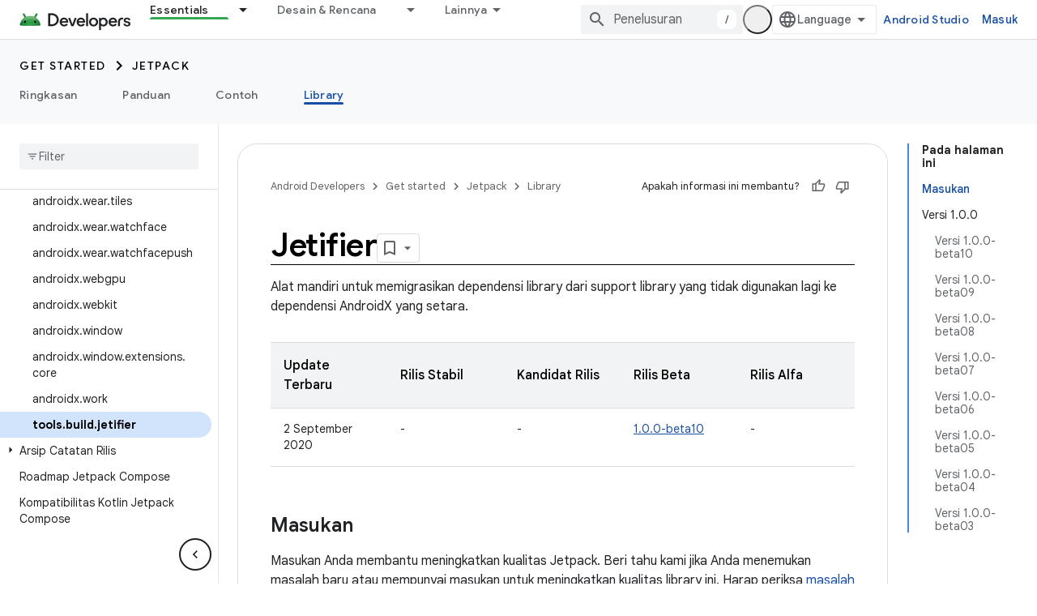

--- FILE ---
content_type: text/html; charset=UTF-8
request_url: https://feedback-pa.clients6.google.com/static/proxy.html?usegapi=1&jsh=m%3B%2F_%2Fscs%2Fabc-static%2F_%2Fjs%2Fk%3Dgapi.lb.en.OE6tiwO4KJo.O%2Fd%3D1%2Frs%3DAHpOoo_Itz6IAL6GO-n8kgAepm47TBsg1Q%2Fm%3D__features__
body_size: 79
content:
<!DOCTYPE html>
<html>
<head>
<title></title>
<meta http-equiv="X-UA-Compatible" content="IE=edge" />
<script type="text/javascript" nonce="DfEUq0TGWCRjq6DTwe1nLQ">
  window['startup'] = function() {
    googleapis.server.init();
  };
</script>
<script type="text/javascript"
  src="https://apis.google.com/js/googleapis.proxy.js?onload=startup" async
  defer nonce="DfEUq0TGWCRjq6DTwe1nLQ"></script>
</head>
<body>
</body>
</html>


--- FILE ---
content_type: image/svg+xml
request_url: https://developer.android.com/_static/android/images/logo-linkedin.svg?authuser=1&hl=id
body_size: -864
content:
<svg width="96" height="96" fill="none" xmlns="http://www.w3.org/2000/svg"><path d="M83.994 84H69.086V60.613c0-5.576-.099-12.755-7.753-12.755-7.764 0-8.952 6.076-8.952 12.35v23.79H37.473V35.906h14.311v6.572h.2a15.697 15.697 0 015.989-5.839 15.662 15.662 0 018.132-1.93C81.215 34.71 84 44.667 84 57.618L83.994 84zM20.653 29.332a8.64 8.64 0 01-4.807-1.46 8.663 8.663 0 01-3.187-3.888 8.68 8.68 0 011.874-9.445 8.647 8.647 0 019.427-1.88 8.654 8.654 0 013.883 3.191 8.677 8.677 0 01-1.074 10.943 8.65 8.65 0 01-6.116 2.54zM28.106 84H13.183V35.906h14.923V84z" fill="#0A66C2"/></svg>